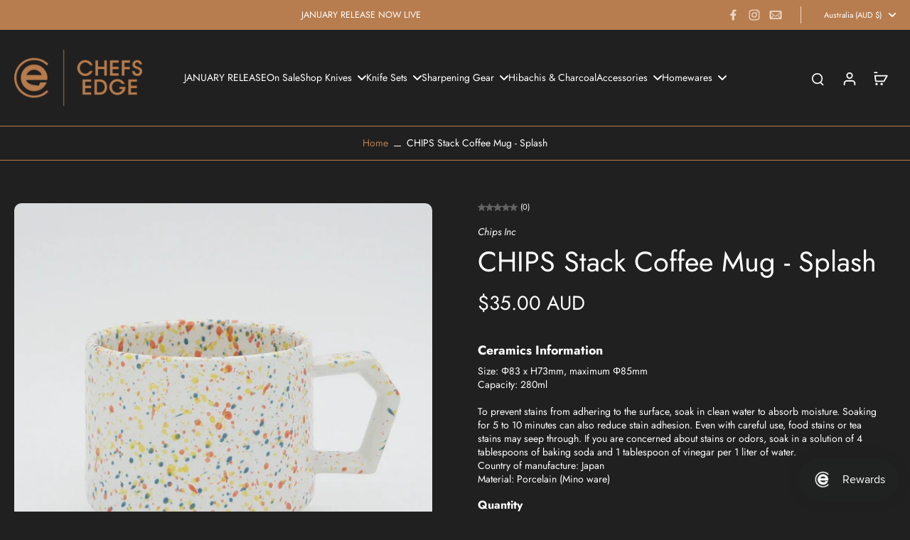

--- FILE ---
content_type: text/javascript
request_url: https://www.chefs-edge.com.au/cdn/shop/t/100/assets/payment-button.js?v=19694614378629863991761796210
body_size: -474
content:
window.Eurus.loadedScript.has("payment-button.js")||(window.Eurus.loadedScript.add("payment-button.js"),requestAnimationFrame(()=>{document.addEventListener("alpine:init",()=>{Alpine.store("xShopifyPaymentBtn",{load(e){Shopify&&Shopify.PaymentButton&&Shopify.PaymentButton.init()}})})}));
//# sourceMappingURL=/cdn/shop/t/100/assets/payment-button.js.map?v=19694614378629863991761796210


--- FILE ---
content_type: text/javascript; charset=utf-8
request_url: https://www.chefs-edge.com.au/products/chips-stack-coffee-mug-splash.js
body_size: 978
content:
{"id":7229572874446,"title":"CHIPS Stack Coffee Mug - Splash","handle":"chips-stack-coffee-mug-splash","description":"\u003ch6\u003e\u003cstrong\u003eCeramics Information\u003c\/strong\u003e\u003c\/h6\u003e\n\u003cdiv class=\"top-level\"\u003e\n\u003cdiv class=\"background\"\u003e\n\u003cspan\u003eSize: Φ83 x H73mm, maximum Φ85mm\u003c\/span\u003e\u003cbr\u003e\u003cspan\u003eCapacity: 280ml\u003cbr\u003e\u003c\/span\u003e\n\u003c\/div\u003e\n\u003cdiv class=\"background\"\u003e\u003cbr\u003e\u003c\/div\u003e\n\u003cdiv class=\"background\"\u003e\u003cspan\u003eTo prevent stains from adhering to the surface, soak in clean water to absorb moisture. Soaking for 5 to 10 minutes can also reduce stain adhesion. Even with careful use, food stains or tea stains may seep through. If you are concerned about stains or odors, soak in a solution of 4 tablespoons of baking soda and 1 tablespoon of vinegar per 1 liter of water.\u003c\/span\u003e\u003c\/div\u003e\n\u003cdiv class=\"background\"\u003e\u003cspan\u003e\u003c\/span\u003e\u003c\/div\u003e\n\u003cdiv class=\"background\"\u003e\u003cspan\u003e\u003c\/span\u003e\u003c\/div\u003e\n\u003cdiv class=\"background\"\u003e\u003cspan\u003e\u003c\/span\u003e\u003c\/div\u003e\n\u003cdiv class=\"background\"\u003e\n\u003cdiv\u003eCountry of manufacture: Japan\u003c\/div\u003e\n\u003cdiv\u003eMaterial: Porcelain (Mino ware)\u003c\/div\u003e\n\u003c\/div\u003e\n\u003c\/div\u003e","published_at":"2023-08-05T11:21:32+08:00","created_at":"2023-07-07T15:27:22+08:00","vendor":"Chips Inc","type":"Ceramic Mug","tags":["Ceramics","Feb","mug","Tableware","tableware collection"],"price":3500,"price_min":3500,"price_max":3500,"available":false,"price_varies":false,"compare_at_price":null,"compare_at_price_min":0,"compare_at_price_max":0,"compare_at_price_varies":false,"variants":[{"id":42093454852302,"title":"Default Title","option1":"Default Title","option2":null,"option3":null,"sku":"CS002wo","requires_shipping":true,"taxable":true,"featured_image":null,"available":false,"name":"CHIPS Stack Coffee Mug - Splash","public_title":null,"options":["Default Title"],"price":3500,"weight":300,"compare_at_price":null,"inventory_management":"shopify","barcode":"","quantity_rule":{"min":1,"max":null,"increment":1},"quantity_price_breaks":[],"requires_selling_plan":false,"selling_plan_allocations":[]}],"images":["\/\/cdn.shopify.com\/s\/files\/1\/0552\/9180\/5902\/files\/chipsstackSplash.webp?v=1688714859"],"featured_image":"\/\/cdn.shopify.com\/s\/files\/1\/0552\/9180\/5902\/files\/chipsstackSplash.webp?v=1688714859","options":[{"name":"Title","position":1,"values":["Default Title"]}],"url":"\/products\/chips-stack-coffee-mug-splash","media":[{"alt":null,"id":25978904215758,"position":1,"preview_image":{"aspect_ratio":1.0,"height":600,"width":600,"src":"https:\/\/cdn.shopify.com\/s\/files\/1\/0552\/9180\/5902\/files\/chipsstackSplash.webp?v=1688714859"},"aspect_ratio":1.0,"height":600,"media_type":"image","src":"https:\/\/cdn.shopify.com\/s\/files\/1\/0552\/9180\/5902\/files\/chipsstackSplash.webp?v=1688714859","width":600}],"requires_selling_plan":false,"selling_plan_groups":[]}